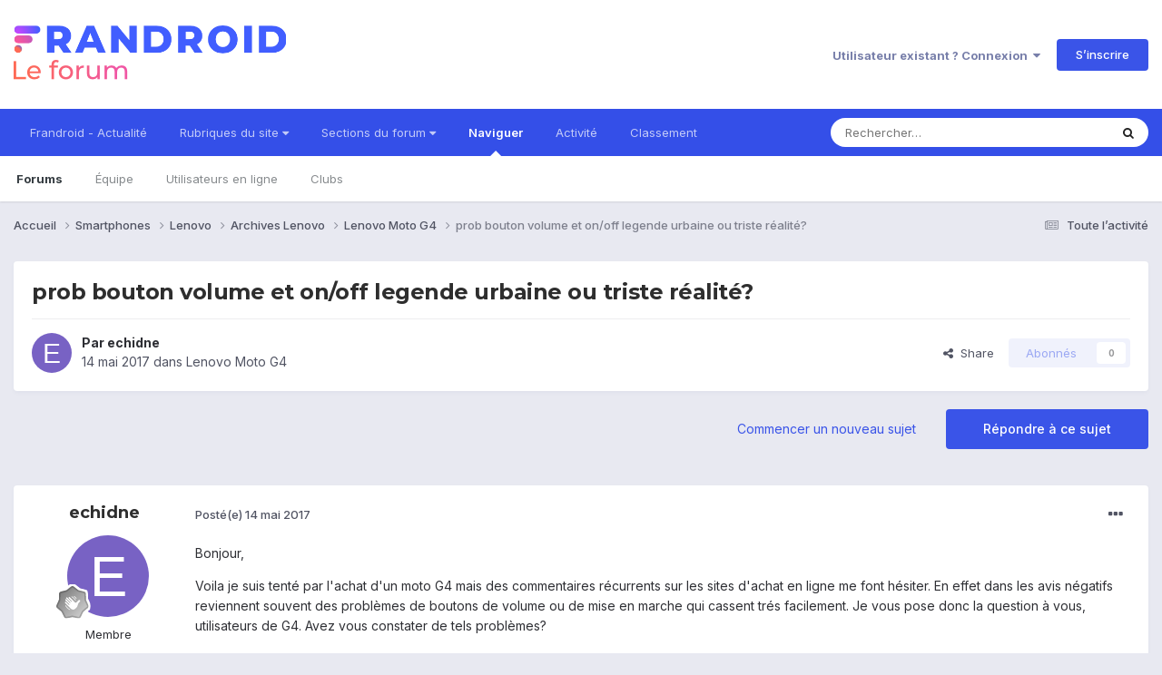

--- FILE ---
content_type: text/html; charset=utf-8
request_url: https://www.google.com/recaptcha/api2/anchor?ar=1&k=6LeBdRUTAAAAACVgb7UUqevlsTvHcFEsQaF_Elu7&co=aHR0cHM6Ly9mb3J1bS5mcmFuZHJvaWQuY29tOjQ0Mw..&hl=fr&v=N67nZn4AqZkNcbeMu4prBgzg&theme=light&size=normal&anchor-ms=20000&execute-ms=30000&cb=lwnvxujo00us
body_size: 49440
content:
<!DOCTYPE HTML><html dir="ltr" lang="fr"><head><meta http-equiv="Content-Type" content="text/html; charset=UTF-8">
<meta http-equiv="X-UA-Compatible" content="IE=edge">
<title>reCAPTCHA</title>
<style type="text/css">
/* cyrillic-ext */
@font-face {
  font-family: 'Roboto';
  font-style: normal;
  font-weight: 400;
  font-stretch: 100%;
  src: url(//fonts.gstatic.com/s/roboto/v48/KFO7CnqEu92Fr1ME7kSn66aGLdTylUAMa3GUBHMdazTgWw.woff2) format('woff2');
  unicode-range: U+0460-052F, U+1C80-1C8A, U+20B4, U+2DE0-2DFF, U+A640-A69F, U+FE2E-FE2F;
}
/* cyrillic */
@font-face {
  font-family: 'Roboto';
  font-style: normal;
  font-weight: 400;
  font-stretch: 100%;
  src: url(//fonts.gstatic.com/s/roboto/v48/KFO7CnqEu92Fr1ME7kSn66aGLdTylUAMa3iUBHMdazTgWw.woff2) format('woff2');
  unicode-range: U+0301, U+0400-045F, U+0490-0491, U+04B0-04B1, U+2116;
}
/* greek-ext */
@font-face {
  font-family: 'Roboto';
  font-style: normal;
  font-weight: 400;
  font-stretch: 100%;
  src: url(//fonts.gstatic.com/s/roboto/v48/KFO7CnqEu92Fr1ME7kSn66aGLdTylUAMa3CUBHMdazTgWw.woff2) format('woff2');
  unicode-range: U+1F00-1FFF;
}
/* greek */
@font-face {
  font-family: 'Roboto';
  font-style: normal;
  font-weight: 400;
  font-stretch: 100%;
  src: url(//fonts.gstatic.com/s/roboto/v48/KFO7CnqEu92Fr1ME7kSn66aGLdTylUAMa3-UBHMdazTgWw.woff2) format('woff2');
  unicode-range: U+0370-0377, U+037A-037F, U+0384-038A, U+038C, U+038E-03A1, U+03A3-03FF;
}
/* math */
@font-face {
  font-family: 'Roboto';
  font-style: normal;
  font-weight: 400;
  font-stretch: 100%;
  src: url(//fonts.gstatic.com/s/roboto/v48/KFO7CnqEu92Fr1ME7kSn66aGLdTylUAMawCUBHMdazTgWw.woff2) format('woff2');
  unicode-range: U+0302-0303, U+0305, U+0307-0308, U+0310, U+0312, U+0315, U+031A, U+0326-0327, U+032C, U+032F-0330, U+0332-0333, U+0338, U+033A, U+0346, U+034D, U+0391-03A1, U+03A3-03A9, U+03B1-03C9, U+03D1, U+03D5-03D6, U+03F0-03F1, U+03F4-03F5, U+2016-2017, U+2034-2038, U+203C, U+2040, U+2043, U+2047, U+2050, U+2057, U+205F, U+2070-2071, U+2074-208E, U+2090-209C, U+20D0-20DC, U+20E1, U+20E5-20EF, U+2100-2112, U+2114-2115, U+2117-2121, U+2123-214F, U+2190, U+2192, U+2194-21AE, U+21B0-21E5, U+21F1-21F2, U+21F4-2211, U+2213-2214, U+2216-22FF, U+2308-230B, U+2310, U+2319, U+231C-2321, U+2336-237A, U+237C, U+2395, U+239B-23B7, U+23D0, U+23DC-23E1, U+2474-2475, U+25AF, U+25B3, U+25B7, U+25BD, U+25C1, U+25CA, U+25CC, U+25FB, U+266D-266F, U+27C0-27FF, U+2900-2AFF, U+2B0E-2B11, U+2B30-2B4C, U+2BFE, U+3030, U+FF5B, U+FF5D, U+1D400-1D7FF, U+1EE00-1EEFF;
}
/* symbols */
@font-face {
  font-family: 'Roboto';
  font-style: normal;
  font-weight: 400;
  font-stretch: 100%;
  src: url(//fonts.gstatic.com/s/roboto/v48/KFO7CnqEu92Fr1ME7kSn66aGLdTylUAMaxKUBHMdazTgWw.woff2) format('woff2');
  unicode-range: U+0001-000C, U+000E-001F, U+007F-009F, U+20DD-20E0, U+20E2-20E4, U+2150-218F, U+2190, U+2192, U+2194-2199, U+21AF, U+21E6-21F0, U+21F3, U+2218-2219, U+2299, U+22C4-22C6, U+2300-243F, U+2440-244A, U+2460-24FF, U+25A0-27BF, U+2800-28FF, U+2921-2922, U+2981, U+29BF, U+29EB, U+2B00-2BFF, U+4DC0-4DFF, U+FFF9-FFFB, U+10140-1018E, U+10190-1019C, U+101A0, U+101D0-101FD, U+102E0-102FB, U+10E60-10E7E, U+1D2C0-1D2D3, U+1D2E0-1D37F, U+1F000-1F0FF, U+1F100-1F1AD, U+1F1E6-1F1FF, U+1F30D-1F30F, U+1F315, U+1F31C, U+1F31E, U+1F320-1F32C, U+1F336, U+1F378, U+1F37D, U+1F382, U+1F393-1F39F, U+1F3A7-1F3A8, U+1F3AC-1F3AF, U+1F3C2, U+1F3C4-1F3C6, U+1F3CA-1F3CE, U+1F3D4-1F3E0, U+1F3ED, U+1F3F1-1F3F3, U+1F3F5-1F3F7, U+1F408, U+1F415, U+1F41F, U+1F426, U+1F43F, U+1F441-1F442, U+1F444, U+1F446-1F449, U+1F44C-1F44E, U+1F453, U+1F46A, U+1F47D, U+1F4A3, U+1F4B0, U+1F4B3, U+1F4B9, U+1F4BB, U+1F4BF, U+1F4C8-1F4CB, U+1F4D6, U+1F4DA, U+1F4DF, U+1F4E3-1F4E6, U+1F4EA-1F4ED, U+1F4F7, U+1F4F9-1F4FB, U+1F4FD-1F4FE, U+1F503, U+1F507-1F50B, U+1F50D, U+1F512-1F513, U+1F53E-1F54A, U+1F54F-1F5FA, U+1F610, U+1F650-1F67F, U+1F687, U+1F68D, U+1F691, U+1F694, U+1F698, U+1F6AD, U+1F6B2, U+1F6B9-1F6BA, U+1F6BC, U+1F6C6-1F6CF, U+1F6D3-1F6D7, U+1F6E0-1F6EA, U+1F6F0-1F6F3, U+1F6F7-1F6FC, U+1F700-1F7FF, U+1F800-1F80B, U+1F810-1F847, U+1F850-1F859, U+1F860-1F887, U+1F890-1F8AD, U+1F8B0-1F8BB, U+1F8C0-1F8C1, U+1F900-1F90B, U+1F93B, U+1F946, U+1F984, U+1F996, U+1F9E9, U+1FA00-1FA6F, U+1FA70-1FA7C, U+1FA80-1FA89, U+1FA8F-1FAC6, U+1FACE-1FADC, U+1FADF-1FAE9, U+1FAF0-1FAF8, U+1FB00-1FBFF;
}
/* vietnamese */
@font-face {
  font-family: 'Roboto';
  font-style: normal;
  font-weight: 400;
  font-stretch: 100%;
  src: url(//fonts.gstatic.com/s/roboto/v48/KFO7CnqEu92Fr1ME7kSn66aGLdTylUAMa3OUBHMdazTgWw.woff2) format('woff2');
  unicode-range: U+0102-0103, U+0110-0111, U+0128-0129, U+0168-0169, U+01A0-01A1, U+01AF-01B0, U+0300-0301, U+0303-0304, U+0308-0309, U+0323, U+0329, U+1EA0-1EF9, U+20AB;
}
/* latin-ext */
@font-face {
  font-family: 'Roboto';
  font-style: normal;
  font-weight: 400;
  font-stretch: 100%;
  src: url(//fonts.gstatic.com/s/roboto/v48/KFO7CnqEu92Fr1ME7kSn66aGLdTylUAMa3KUBHMdazTgWw.woff2) format('woff2');
  unicode-range: U+0100-02BA, U+02BD-02C5, U+02C7-02CC, U+02CE-02D7, U+02DD-02FF, U+0304, U+0308, U+0329, U+1D00-1DBF, U+1E00-1E9F, U+1EF2-1EFF, U+2020, U+20A0-20AB, U+20AD-20C0, U+2113, U+2C60-2C7F, U+A720-A7FF;
}
/* latin */
@font-face {
  font-family: 'Roboto';
  font-style: normal;
  font-weight: 400;
  font-stretch: 100%;
  src: url(//fonts.gstatic.com/s/roboto/v48/KFO7CnqEu92Fr1ME7kSn66aGLdTylUAMa3yUBHMdazQ.woff2) format('woff2');
  unicode-range: U+0000-00FF, U+0131, U+0152-0153, U+02BB-02BC, U+02C6, U+02DA, U+02DC, U+0304, U+0308, U+0329, U+2000-206F, U+20AC, U+2122, U+2191, U+2193, U+2212, U+2215, U+FEFF, U+FFFD;
}
/* cyrillic-ext */
@font-face {
  font-family: 'Roboto';
  font-style: normal;
  font-weight: 500;
  font-stretch: 100%;
  src: url(//fonts.gstatic.com/s/roboto/v48/KFO7CnqEu92Fr1ME7kSn66aGLdTylUAMa3GUBHMdazTgWw.woff2) format('woff2');
  unicode-range: U+0460-052F, U+1C80-1C8A, U+20B4, U+2DE0-2DFF, U+A640-A69F, U+FE2E-FE2F;
}
/* cyrillic */
@font-face {
  font-family: 'Roboto';
  font-style: normal;
  font-weight: 500;
  font-stretch: 100%;
  src: url(//fonts.gstatic.com/s/roboto/v48/KFO7CnqEu92Fr1ME7kSn66aGLdTylUAMa3iUBHMdazTgWw.woff2) format('woff2');
  unicode-range: U+0301, U+0400-045F, U+0490-0491, U+04B0-04B1, U+2116;
}
/* greek-ext */
@font-face {
  font-family: 'Roboto';
  font-style: normal;
  font-weight: 500;
  font-stretch: 100%;
  src: url(//fonts.gstatic.com/s/roboto/v48/KFO7CnqEu92Fr1ME7kSn66aGLdTylUAMa3CUBHMdazTgWw.woff2) format('woff2');
  unicode-range: U+1F00-1FFF;
}
/* greek */
@font-face {
  font-family: 'Roboto';
  font-style: normal;
  font-weight: 500;
  font-stretch: 100%;
  src: url(//fonts.gstatic.com/s/roboto/v48/KFO7CnqEu92Fr1ME7kSn66aGLdTylUAMa3-UBHMdazTgWw.woff2) format('woff2');
  unicode-range: U+0370-0377, U+037A-037F, U+0384-038A, U+038C, U+038E-03A1, U+03A3-03FF;
}
/* math */
@font-face {
  font-family: 'Roboto';
  font-style: normal;
  font-weight: 500;
  font-stretch: 100%;
  src: url(//fonts.gstatic.com/s/roboto/v48/KFO7CnqEu92Fr1ME7kSn66aGLdTylUAMawCUBHMdazTgWw.woff2) format('woff2');
  unicode-range: U+0302-0303, U+0305, U+0307-0308, U+0310, U+0312, U+0315, U+031A, U+0326-0327, U+032C, U+032F-0330, U+0332-0333, U+0338, U+033A, U+0346, U+034D, U+0391-03A1, U+03A3-03A9, U+03B1-03C9, U+03D1, U+03D5-03D6, U+03F0-03F1, U+03F4-03F5, U+2016-2017, U+2034-2038, U+203C, U+2040, U+2043, U+2047, U+2050, U+2057, U+205F, U+2070-2071, U+2074-208E, U+2090-209C, U+20D0-20DC, U+20E1, U+20E5-20EF, U+2100-2112, U+2114-2115, U+2117-2121, U+2123-214F, U+2190, U+2192, U+2194-21AE, U+21B0-21E5, U+21F1-21F2, U+21F4-2211, U+2213-2214, U+2216-22FF, U+2308-230B, U+2310, U+2319, U+231C-2321, U+2336-237A, U+237C, U+2395, U+239B-23B7, U+23D0, U+23DC-23E1, U+2474-2475, U+25AF, U+25B3, U+25B7, U+25BD, U+25C1, U+25CA, U+25CC, U+25FB, U+266D-266F, U+27C0-27FF, U+2900-2AFF, U+2B0E-2B11, U+2B30-2B4C, U+2BFE, U+3030, U+FF5B, U+FF5D, U+1D400-1D7FF, U+1EE00-1EEFF;
}
/* symbols */
@font-face {
  font-family: 'Roboto';
  font-style: normal;
  font-weight: 500;
  font-stretch: 100%;
  src: url(//fonts.gstatic.com/s/roboto/v48/KFO7CnqEu92Fr1ME7kSn66aGLdTylUAMaxKUBHMdazTgWw.woff2) format('woff2');
  unicode-range: U+0001-000C, U+000E-001F, U+007F-009F, U+20DD-20E0, U+20E2-20E4, U+2150-218F, U+2190, U+2192, U+2194-2199, U+21AF, U+21E6-21F0, U+21F3, U+2218-2219, U+2299, U+22C4-22C6, U+2300-243F, U+2440-244A, U+2460-24FF, U+25A0-27BF, U+2800-28FF, U+2921-2922, U+2981, U+29BF, U+29EB, U+2B00-2BFF, U+4DC0-4DFF, U+FFF9-FFFB, U+10140-1018E, U+10190-1019C, U+101A0, U+101D0-101FD, U+102E0-102FB, U+10E60-10E7E, U+1D2C0-1D2D3, U+1D2E0-1D37F, U+1F000-1F0FF, U+1F100-1F1AD, U+1F1E6-1F1FF, U+1F30D-1F30F, U+1F315, U+1F31C, U+1F31E, U+1F320-1F32C, U+1F336, U+1F378, U+1F37D, U+1F382, U+1F393-1F39F, U+1F3A7-1F3A8, U+1F3AC-1F3AF, U+1F3C2, U+1F3C4-1F3C6, U+1F3CA-1F3CE, U+1F3D4-1F3E0, U+1F3ED, U+1F3F1-1F3F3, U+1F3F5-1F3F7, U+1F408, U+1F415, U+1F41F, U+1F426, U+1F43F, U+1F441-1F442, U+1F444, U+1F446-1F449, U+1F44C-1F44E, U+1F453, U+1F46A, U+1F47D, U+1F4A3, U+1F4B0, U+1F4B3, U+1F4B9, U+1F4BB, U+1F4BF, U+1F4C8-1F4CB, U+1F4D6, U+1F4DA, U+1F4DF, U+1F4E3-1F4E6, U+1F4EA-1F4ED, U+1F4F7, U+1F4F9-1F4FB, U+1F4FD-1F4FE, U+1F503, U+1F507-1F50B, U+1F50D, U+1F512-1F513, U+1F53E-1F54A, U+1F54F-1F5FA, U+1F610, U+1F650-1F67F, U+1F687, U+1F68D, U+1F691, U+1F694, U+1F698, U+1F6AD, U+1F6B2, U+1F6B9-1F6BA, U+1F6BC, U+1F6C6-1F6CF, U+1F6D3-1F6D7, U+1F6E0-1F6EA, U+1F6F0-1F6F3, U+1F6F7-1F6FC, U+1F700-1F7FF, U+1F800-1F80B, U+1F810-1F847, U+1F850-1F859, U+1F860-1F887, U+1F890-1F8AD, U+1F8B0-1F8BB, U+1F8C0-1F8C1, U+1F900-1F90B, U+1F93B, U+1F946, U+1F984, U+1F996, U+1F9E9, U+1FA00-1FA6F, U+1FA70-1FA7C, U+1FA80-1FA89, U+1FA8F-1FAC6, U+1FACE-1FADC, U+1FADF-1FAE9, U+1FAF0-1FAF8, U+1FB00-1FBFF;
}
/* vietnamese */
@font-face {
  font-family: 'Roboto';
  font-style: normal;
  font-weight: 500;
  font-stretch: 100%;
  src: url(//fonts.gstatic.com/s/roboto/v48/KFO7CnqEu92Fr1ME7kSn66aGLdTylUAMa3OUBHMdazTgWw.woff2) format('woff2');
  unicode-range: U+0102-0103, U+0110-0111, U+0128-0129, U+0168-0169, U+01A0-01A1, U+01AF-01B0, U+0300-0301, U+0303-0304, U+0308-0309, U+0323, U+0329, U+1EA0-1EF9, U+20AB;
}
/* latin-ext */
@font-face {
  font-family: 'Roboto';
  font-style: normal;
  font-weight: 500;
  font-stretch: 100%;
  src: url(//fonts.gstatic.com/s/roboto/v48/KFO7CnqEu92Fr1ME7kSn66aGLdTylUAMa3KUBHMdazTgWw.woff2) format('woff2');
  unicode-range: U+0100-02BA, U+02BD-02C5, U+02C7-02CC, U+02CE-02D7, U+02DD-02FF, U+0304, U+0308, U+0329, U+1D00-1DBF, U+1E00-1E9F, U+1EF2-1EFF, U+2020, U+20A0-20AB, U+20AD-20C0, U+2113, U+2C60-2C7F, U+A720-A7FF;
}
/* latin */
@font-face {
  font-family: 'Roboto';
  font-style: normal;
  font-weight: 500;
  font-stretch: 100%;
  src: url(//fonts.gstatic.com/s/roboto/v48/KFO7CnqEu92Fr1ME7kSn66aGLdTylUAMa3yUBHMdazQ.woff2) format('woff2');
  unicode-range: U+0000-00FF, U+0131, U+0152-0153, U+02BB-02BC, U+02C6, U+02DA, U+02DC, U+0304, U+0308, U+0329, U+2000-206F, U+20AC, U+2122, U+2191, U+2193, U+2212, U+2215, U+FEFF, U+FFFD;
}
/* cyrillic-ext */
@font-face {
  font-family: 'Roboto';
  font-style: normal;
  font-weight: 900;
  font-stretch: 100%;
  src: url(//fonts.gstatic.com/s/roboto/v48/KFO7CnqEu92Fr1ME7kSn66aGLdTylUAMa3GUBHMdazTgWw.woff2) format('woff2');
  unicode-range: U+0460-052F, U+1C80-1C8A, U+20B4, U+2DE0-2DFF, U+A640-A69F, U+FE2E-FE2F;
}
/* cyrillic */
@font-face {
  font-family: 'Roboto';
  font-style: normal;
  font-weight: 900;
  font-stretch: 100%;
  src: url(//fonts.gstatic.com/s/roboto/v48/KFO7CnqEu92Fr1ME7kSn66aGLdTylUAMa3iUBHMdazTgWw.woff2) format('woff2');
  unicode-range: U+0301, U+0400-045F, U+0490-0491, U+04B0-04B1, U+2116;
}
/* greek-ext */
@font-face {
  font-family: 'Roboto';
  font-style: normal;
  font-weight: 900;
  font-stretch: 100%;
  src: url(//fonts.gstatic.com/s/roboto/v48/KFO7CnqEu92Fr1ME7kSn66aGLdTylUAMa3CUBHMdazTgWw.woff2) format('woff2');
  unicode-range: U+1F00-1FFF;
}
/* greek */
@font-face {
  font-family: 'Roboto';
  font-style: normal;
  font-weight: 900;
  font-stretch: 100%;
  src: url(//fonts.gstatic.com/s/roboto/v48/KFO7CnqEu92Fr1ME7kSn66aGLdTylUAMa3-UBHMdazTgWw.woff2) format('woff2');
  unicode-range: U+0370-0377, U+037A-037F, U+0384-038A, U+038C, U+038E-03A1, U+03A3-03FF;
}
/* math */
@font-face {
  font-family: 'Roboto';
  font-style: normal;
  font-weight: 900;
  font-stretch: 100%;
  src: url(//fonts.gstatic.com/s/roboto/v48/KFO7CnqEu92Fr1ME7kSn66aGLdTylUAMawCUBHMdazTgWw.woff2) format('woff2');
  unicode-range: U+0302-0303, U+0305, U+0307-0308, U+0310, U+0312, U+0315, U+031A, U+0326-0327, U+032C, U+032F-0330, U+0332-0333, U+0338, U+033A, U+0346, U+034D, U+0391-03A1, U+03A3-03A9, U+03B1-03C9, U+03D1, U+03D5-03D6, U+03F0-03F1, U+03F4-03F5, U+2016-2017, U+2034-2038, U+203C, U+2040, U+2043, U+2047, U+2050, U+2057, U+205F, U+2070-2071, U+2074-208E, U+2090-209C, U+20D0-20DC, U+20E1, U+20E5-20EF, U+2100-2112, U+2114-2115, U+2117-2121, U+2123-214F, U+2190, U+2192, U+2194-21AE, U+21B0-21E5, U+21F1-21F2, U+21F4-2211, U+2213-2214, U+2216-22FF, U+2308-230B, U+2310, U+2319, U+231C-2321, U+2336-237A, U+237C, U+2395, U+239B-23B7, U+23D0, U+23DC-23E1, U+2474-2475, U+25AF, U+25B3, U+25B7, U+25BD, U+25C1, U+25CA, U+25CC, U+25FB, U+266D-266F, U+27C0-27FF, U+2900-2AFF, U+2B0E-2B11, U+2B30-2B4C, U+2BFE, U+3030, U+FF5B, U+FF5D, U+1D400-1D7FF, U+1EE00-1EEFF;
}
/* symbols */
@font-face {
  font-family: 'Roboto';
  font-style: normal;
  font-weight: 900;
  font-stretch: 100%;
  src: url(//fonts.gstatic.com/s/roboto/v48/KFO7CnqEu92Fr1ME7kSn66aGLdTylUAMaxKUBHMdazTgWw.woff2) format('woff2');
  unicode-range: U+0001-000C, U+000E-001F, U+007F-009F, U+20DD-20E0, U+20E2-20E4, U+2150-218F, U+2190, U+2192, U+2194-2199, U+21AF, U+21E6-21F0, U+21F3, U+2218-2219, U+2299, U+22C4-22C6, U+2300-243F, U+2440-244A, U+2460-24FF, U+25A0-27BF, U+2800-28FF, U+2921-2922, U+2981, U+29BF, U+29EB, U+2B00-2BFF, U+4DC0-4DFF, U+FFF9-FFFB, U+10140-1018E, U+10190-1019C, U+101A0, U+101D0-101FD, U+102E0-102FB, U+10E60-10E7E, U+1D2C0-1D2D3, U+1D2E0-1D37F, U+1F000-1F0FF, U+1F100-1F1AD, U+1F1E6-1F1FF, U+1F30D-1F30F, U+1F315, U+1F31C, U+1F31E, U+1F320-1F32C, U+1F336, U+1F378, U+1F37D, U+1F382, U+1F393-1F39F, U+1F3A7-1F3A8, U+1F3AC-1F3AF, U+1F3C2, U+1F3C4-1F3C6, U+1F3CA-1F3CE, U+1F3D4-1F3E0, U+1F3ED, U+1F3F1-1F3F3, U+1F3F5-1F3F7, U+1F408, U+1F415, U+1F41F, U+1F426, U+1F43F, U+1F441-1F442, U+1F444, U+1F446-1F449, U+1F44C-1F44E, U+1F453, U+1F46A, U+1F47D, U+1F4A3, U+1F4B0, U+1F4B3, U+1F4B9, U+1F4BB, U+1F4BF, U+1F4C8-1F4CB, U+1F4D6, U+1F4DA, U+1F4DF, U+1F4E3-1F4E6, U+1F4EA-1F4ED, U+1F4F7, U+1F4F9-1F4FB, U+1F4FD-1F4FE, U+1F503, U+1F507-1F50B, U+1F50D, U+1F512-1F513, U+1F53E-1F54A, U+1F54F-1F5FA, U+1F610, U+1F650-1F67F, U+1F687, U+1F68D, U+1F691, U+1F694, U+1F698, U+1F6AD, U+1F6B2, U+1F6B9-1F6BA, U+1F6BC, U+1F6C6-1F6CF, U+1F6D3-1F6D7, U+1F6E0-1F6EA, U+1F6F0-1F6F3, U+1F6F7-1F6FC, U+1F700-1F7FF, U+1F800-1F80B, U+1F810-1F847, U+1F850-1F859, U+1F860-1F887, U+1F890-1F8AD, U+1F8B0-1F8BB, U+1F8C0-1F8C1, U+1F900-1F90B, U+1F93B, U+1F946, U+1F984, U+1F996, U+1F9E9, U+1FA00-1FA6F, U+1FA70-1FA7C, U+1FA80-1FA89, U+1FA8F-1FAC6, U+1FACE-1FADC, U+1FADF-1FAE9, U+1FAF0-1FAF8, U+1FB00-1FBFF;
}
/* vietnamese */
@font-face {
  font-family: 'Roboto';
  font-style: normal;
  font-weight: 900;
  font-stretch: 100%;
  src: url(//fonts.gstatic.com/s/roboto/v48/KFO7CnqEu92Fr1ME7kSn66aGLdTylUAMa3OUBHMdazTgWw.woff2) format('woff2');
  unicode-range: U+0102-0103, U+0110-0111, U+0128-0129, U+0168-0169, U+01A0-01A1, U+01AF-01B0, U+0300-0301, U+0303-0304, U+0308-0309, U+0323, U+0329, U+1EA0-1EF9, U+20AB;
}
/* latin-ext */
@font-face {
  font-family: 'Roboto';
  font-style: normal;
  font-weight: 900;
  font-stretch: 100%;
  src: url(//fonts.gstatic.com/s/roboto/v48/KFO7CnqEu92Fr1ME7kSn66aGLdTylUAMa3KUBHMdazTgWw.woff2) format('woff2');
  unicode-range: U+0100-02BA, U+02BD-02C5, U+02C7-02CC, U+02CE-02D7, U+02DD-02FF, U+0304, U+0308, U+0329, U+1D00-1DBF, U+1E00-1E9F, U+1EF2-1EFF, U+2020, U+20A0-20AB, U+20AD-20C0, U+2113, U+2C60-2C7F, U+A720-A7FF;
}
/* latin */
@font-face {
  font-family: 'Roboto';
  font-style: normal;
  font-weight: 900;
  font-stretch: 100%;
  src: url(//fonts.gstatic.com/s/roboto/v48/KFO7CnqEu92Fr1ME7kSn66aGLdTylUAMa3yUBHMdazQ.woff2) format('woff2');
  unicode-range: U+0000-00FF, U+0131, U+0152-0153, U+02BB-02BC, U+02C6, U+02DA, U+02DC, U+0304, U+0308, U+0329, U+2000-206F, U+20AC, U+2122, U+2191, U+2193, U+2212, U+2215, U+FEFF, U+FFFD;
}

</style>
<link rel="stylesheet" type="text/css" href="https://www.gstatic.com/recaptcha/releases/N67nZn4AqZkNcbeMu4prBgzg/styles__ltr.css">
<script nonce="EFZdhTxof2bOwt77Mpxlmw" type="text/javascript">window['__recaptcha_api'] = 'https://www.google.com/recaptcha/api2/';</script>
<script type="text/javascript" src="https://www.gstatic.com/recaptcha/releases/N67nZn4AqZkNcbeMu4prBgzg/recaptcha__fr.js" nonce="EFZdhTxof2bOwt77Mpxlmw">
      
    </script></head>
<body><div id="rc-anchor-alert" class="rc-anchor-alert"></div>
<input type="hidden" id="recaptcha-token" value="[base64]">
<script type="text/javascript" nonce="EFZdhTxof2bOwt77Mpxlmw">
      recaptcha.anchor.Main.init("[\x22ainput\x22,[\x22bgdata\x22,\x22\x22,\[base64]/[base64]/[base64]/[base64]/[base64]/UltsKytdPUU6KEU8MjA0OD9SW2wrK109RT4+NnwxOTI6KChFJjY0NTEyKT09NTUyOTYmJk0rMTxjLmxlbmd0aCYmKGMuY2hhckNvZGVBdChNKzEpJjY0NTEyKT09NTYzMjA/[base64]/[base64]/[base64]/[base64]/[base64]/[base64]/[base64]\x22,\[base64]\\u003d\\u003d\x22,\x22b04sasKhwqrDiXHDiDIxw4nCum/Dg8Onf8KzwrN5wozDp8KBwrofwo7CisKyw59ew4hmwrvDrMOAw4/CohbDhxrCtMOobTTCq8KDFMOgwozCrEjDgcKMw7ZNf8Kuw5UJA8O+ZcK7woYbB8KQw6PDpMOKRDjChmHDoVYMwpEQW3BgNRTDvH3Co8O4ODFRw4Evwqlrw7vDg8KAw4kKIMKGw6p5woAJwqnCsSnDj23CvMKWw6vDr1/[base64]/CpWfCqcOpasOcwr4oCcODHMKkw5rDu3EzMMOdU0zCmSXDtT8LQsOyw6bDlFsyeMKTwotQJsOQQgjCsMKmLMK3QMODBTjCrsOHL8O8FVgOeGTDrcKSP8KWwpxNE2ZXw7EdVsKZw7HDtcOmFcKTwrZTVVHDskbDhFNxMsKBBcO7w47Diw/Dg8KCNMO0Ln7CmMO3LHIxTBXClArCvsOFw4DDjALDsllEw7hfIT0JJEFNXcKdwqzDnzvCpCbDkcOyw4I0wqVbwrgRQMKPRMOPw4BLKzk2SHjDv3ExS8OHwql3wprCncOCfsK7wp/CvMOlwqXDi8OQCsKswpd1eMOvwpDCgcOEwpXCrsOCw58QVMKlWsOhw7bDrsK7w78fwrfDtMOeWjEINUZ9w4JaV1k5w54Kw5IgbXvCucKHw5dswqp1bw/CucO0ZgbCpjYswrzCocKPWAjDhg4lwpHDnsKNw6rDisKpwrsnwrV2MmIUDMOSw57DjDHCu0YfeAfDjMOzW8O2wpjCjsKLw4DCjcKcw63CvSVowqRyKsKxb8Oww7HDnUUxwop7acKAAcKAw7TDrMO/wod4E8Khw5MwCcKIdCxww6XCq8OGwqXDv0ocY35KaMKCwqrDth12w5UadsOCwo5PZ8KFw5zDpUNiwqwFwolXwqg9wrTCgGrCrcKfKi3DtWTDn8O3FGHCiMKbdzjCjsOEd2Uiw7rCiF/DlcO4B8K5azrDpcKsw4vDm8KrwqfDkHFKVlJ0E8KJPHx7wp5JV8O+wrhLAiZAw6/CjBoqDRYmw5fDqsOZQ8OZw4Fgw6tTw7UUwr3DuVpPIxF/DG5RKkLDvsOIbwYRBnjDiUrDszHDq8KIGHdlCmsDTcKAwqTDqHMIHTQZw5HCm8OKF8Ouw5sgRMO6GHI4ZXTCiMKIFBPCoRJPbMKMw5LCgcKJOsKoXcOoBSjDrcO9wrPDsTjDlU5IG8KGwo/DmMOcw5ttw60mw77CqmTDshNZLMOOwqLCucKjMjFVXcK1w4N5woHDkHDCi8KMY2I4w78lwpJIZcORaSg5bMOBecOJw7zCvjdBwp1/[base64]/DosKxw5XDusKfw4VCwqDChsOrMcOSCMOgQiXCscORw75xwqhQwqYrdTXCiynChg9eBMOoSFvDh8KMB8K3ZnbChMO1F8ODdHLDmMOOQwvDiRfDlcOMMsK5KgfDuMKfNVsmRkVJQsOkFA0vw4l/ccKcw6Zrw7zCv3Ubw67ClcKyw7DDgsKiOcK4bioQND46dCLDu8OnYR5gE8KNQGzCmMODw5fDgFI/w5nDjMOMSCcrwrMebsKBJ8KhSBjCh8K2wosfLW/DqcOnKMK4w7gdworDkDzDpjjDqAQMwqI7wpLCicOqwpYuc2zDuMO+w5TDiElfwrnDvMKzJ8Obw4PDuEzClcOFwqHCo8KjwoDDlsOQwq3DqnLDk8Oxwr5fZzlEwoXCucOJw4/[base64]/wrUWw6DCqVnDlsKpwp1Lwq1TwohnwqUyWAbCksK8wqQJVMKgEcOYwpcEbRtvbQEIAcKdw6Qrw6/DgBAywqLDm1g1V8KQA8O0XMKvcMKPw6x6U8OSw78Dwo/DjQ9pwo59N8KYwooSIRlWwoQbIHLDpE1dw5pdKMOXw6jCgMOcAk12wr9BMxfDuRHDvcKow4cNwoB4w5nDpkbCtMOswp3CocOVUxhFw5zCoUTCocOGdAbDqMOxNMKUwq/CoDbDjMOdN8OaZnrDvigTwrXCq8KHEMOawoLChMKqw7zCqkJWw4jCrxFIwohuw60Vw5bChcOocTjDkX47WAEaTgFjC8OYwpchDsOAw55Ew4/DrMKZF8OVwq57DiYcw65aOxFFw6czNsO3UCwbwoDDucKJwpgZUMK2RcO9w5bCjsKcwop8wq/DisKBHsK8wrnDq2nCnjNNDcOANkbChHPClUwCX3fCnMK/w7IUwoB6XMOYQhfCnsKww5rCh8OxHhvDqcORw55EwrpNSUZAFMK8SRxsw7PDv8O/aW8TeHMGG8KvcsKrQiHCtjQJd8KEF8OkalQaw6PCpcKRacKGw61Ba1nDlGlgPBrDpcOUwrzDpyDCnR/[base64]/[base64]/DrWrCgsKceHvDkMKewoldAQBXQcO4A8KTw5/[base64]/wovDoy8Yw6Raw4TDi8OSO8KJTsKFCsOgJMOkf8K9w5/DlkvCt0XDrF5hC8KMw6/DmcOWw7XDosKYUsO6woHCvWsFKRLCuj/DnVlnAsKPw5bDmwHDhVo0MsOFwqRNwr1FGAnCiFBzZ8KDwpjCo8OGw4lcU8K1VsKjwrZYwo8nwofDoMKrwr8hWGDCkcKiwpMOwpU6G8O6eMKbw7PDvlJ5Q8OcWsKcw4jDmMKCaDFjwpDDixLDj3bCtjNjR2gqPkXCnMO4I1cVwqXClh7DmkjDqcOlwp/CjMK5LgHClgHDhw5VdyjCoUDCtkXDvsKzIUzDvcOuw6nCpiN1w40Cw5/CiDDDhsORQ8O4wo3Dt8K6wqPCrFRXw6rDuQVjw7rCqcOSwqjCtVpwwp/CpXDChcKfPMKjwrnCmE4awrwgVDnCvMKIw7tfwr9kczZlw6bDoxgjwrpiw5bDoTA4YTQ4w6FBwpHCgEU+w497w5HDq27Do8OWPsOmw6XDscOXeMKow64PH8Kqwq9PwrI8w5jDvMO5KEowwo/ChMOTwqwvw4zChFLDm8KuFiXDnR5swrLCqsKJw7xZw79oT8K3WjpkEmhjJ8KkXsKjwrBhED/CiMOUPl/Dp8Oywq/CrsOiw6MJRcKrN8OhLMOxaRp+wod2FnrCi8OJw7YSw5sEPDNIwqfCpEnDq8Otw7hew7RZTcOYE8KPwpgdw64ZwrvDsgvDpsKIGXBZw5fDjgjCgErCqmXDkk/DqBTDoMK+w68CL8OuVH5PPsK2esK0Jx4BDy/CixPDiMOTw6fCszN2wqk3USITw4gYwrttwqDCnT7CrlZBw4YHTnTCh8Kxw4/Cm8OyGn93TsKXFFYkwqdUNMKze8OMI8O6wrZQwpvDtMOYwpEAwrxpX8OVw63DpUXCtw84w7rChMOgZsKcwo9VJ2XCoB/Cj8KRPMK0CMKaNifCn3s+N8KNw5jCocKuwrJzw7HCpcOjOMKLNyw4WcKQGSs2ZljCp8OCw6ouwpvCq1/Dv8KYJMKIw71CGcKGw6rCosK0fgXDrl3Co8KEZcOjw4/CjCPDvzcmGsKTMcKzwr/CtifDnsKSw5rCq8Klwq8gPhTCoMOXAlcsQ8KhwpMzw6k6wrTCulQZw6AlworCuFcceEQ1IlDCgMOUf8KbZiQgw7xlY8KTwpgGc8Kuwro/w6XDjGQxTsKEGi59NsOfTW3ChWrDhsOyZgrDkRkkwrVLXzICw7nDlQzCtXcJOmY9w5rDsxtHwpN8wqNfw4xpfsKgwrzDjSfDucKLw4PCtcOLw4VLIMO5w60pw6Udw5AoVcOhDsOVw4/DtsK1w5DDpWzCp8O7w5nDrMKKw6JfXXMUwrLCmFDDoMKpR1FeScOyZQlnw7zDoMOcw4PDjhVlwp18w75EwoTCosKOQkt/w77DkcOaYcOxw7VTKBbCq8KwLAMdwrByYcK/[base64]/[base64]/DliTCj8Ohw4HCuUUIw67ClFJZw4zDkR/Cly8hLWXDscKAw7bDrcKfwqBiw6jDmCDCh8Oow5rCs2fCjjXCoMOlFDVAFsOSwrhvwrrDo2F1w4tYwpdLNsKAw4BpUwbCp8KiwrJPwo87ScOuOcKlwqtxwpkbwpYEw4bCtlXDqsOLH2HCohxYw6DDhMOkw7NpAy/[base64]/CrcKecwJdw6bDp8KbPGd3NcKpwrZKK01eIMK7QnLCt1bDjh4hWkrDhighw55Rwrw9NjolX1nDqsORwrNDdMOnezQWIcO+Sn5yw78QwpnDijB6VWnDjQvCn8KCOsKLwoTCr3gyXsOMwpphe8KCHz/CgXcTYkUGOH3Ck8OLw4DDnMK1wpTDqsOsasKbRkwQw7rChVt2wqwrS8OkOC7Cs8KywrTClMOUw5HDscOMDMK0AMOqwpvCqijCvsKow4hcf299wo7DmcKXacOXOcOJM8KxwrQkFXEUXyZtVWLDlgrDnFnCjcKcwrTCk23DmcKLW8KLacKuBRQ/wooeMEEEwpI8woPCi8OewrpvTBjDl8OhworCtR7DtcK2woFxQsKmw5tpOMODexnCjw8AwodrSmbDsHvDigzDr8OyIMOaEHHDrMK+wp/Dk0wHw4HCk8OCwpDCq8O6X8K0EVZdJcKTw6Z6HD3CnF7CnXLDjMOhTX8hwpAMXBR/UcKEwrXCt8O8R2XCvQsrYgwBAmHDt04qAyLDunDDtghfNkbCrcOQwozDmcKEwoXCpVUJw4jCi8KQwpsYMcOfdcKpwpMTw6VAw6vDlcKWwpVQLgBfTcKbCTgaw5oqwpQyWnpZNA/CpHnDv8Kkwr1tFBo9wrXCisOOw6M4w5rDgcKfwr4SQsKVG3rDllddbjzCm0PDtMOgw74twqh4ehpzwrvDjRJ1cQp5csOIwp/DiQvDj8ORH8OOBQN4Yn7CnhjCl8Oiw6fCtw7Ci8K2JMKtw7osw63DjcOWw6h8FsO3AMOCw4/CsylMLTLDqhvCjXPDtcK6fsO/[base64]/[base64]/[base64]/B8K9KcOBcsKBw4RTw7onw7xSw7ttEH0BaDbCtWZKwp3Do8O4ey7DiAnDk8OUwpQ6wr7DmFDDlMOGEsKAYRoCGsOpZcKvKjPDlXvDr35mTsKsw4XCh8KiwrrDjBXDtsOFw5zDgkrCrEZnwq8tw5o9w7tpw5TCvMKQwpXCiMOnw4p/[base64]/[base64]/DrCfCgMOww6fDqB7Duy/[base64]/w4QOw6tkw5YFZ1TChELCnyPCj8OxDGJ0CybCr1YpwrMQfwTCocOmYwIaacOvw4VFw47Cv0nDnsK8w61Sw73DgMOswpp+LMOSwoxgw7HCo8O+aWnCgBfDj8OWwp9NeCrCn8OIFQ/DncOHYMKlRBxKUMKCwoDDrcK9FU7DlMO+wrkRQmPDjsOLK2/ClMK/UArDkcOJwpdNwrHDi1DDiQV0w5kdTsOZwoxPw7xkB8OjW0sOYFEQTMOgZEszVMOCw6gjUznDmG/CnyVeUhQ2w53CrsKAa8Kxw7l8MMK6wrAOX0zClW7CnC5VwrpPw5nCqlvCq8KIw77DsC3CjWbCkwk8DMOseMK4wqYobSjDsMOqHMKJwpvCtDckw5DDlsKVUSk+wrAjUcK0w7VJw4jDnA7DqG/[base64]/YC3CmHvDp1nDm8K2RsOyw4jClg4jwofCqcKGT8KPNcKuwotdJsKvHGMOKcOwwoEHAzB8I8ORw59XMUN5w7/DtGs1w53CsMKgF8OSbVzDvX8xYUvDjBF3UMOqdMKcE8Ouw6zDusKgcActfsOyIzXDtsOCwr5NUAk/FcOpTBJZwrbCksKOV8KkB8KHw5jCs8O5KcKtQsKBw4vDnsO/wql7w6LCpXA2cAFbXMKbXsK+YwfDjMO4w5dcAjlNw5/Ci8K6RcKhLmzCl8OmbngswoYDT8OfDMKTwpk0w7krL8Ozw5d0wpwmwprDncOrfzwHG8OAfDfCoV/CvsOswpVwwroWwpYow6bDl8OPw7nCslbDrgfDl8OAb8KPNk5iVUPDphfCncK7HGNcSDBQB07CqzB7XHMPw7/Cp8OfJ8KMJgoKw67DriXDmU7CicOsw67DlTwpcsKuwp8MTcK3XS7Dm2PCgMK9w7tYwpfDsirCv8KnbhBew5PDgcK7ecOhS8K9woXDlUrDqjN0bx/CqMO5wr/CpsKuKnXDkcOHwqPCqUcAdmvCtcO4RcK9IDTDnMOUBcO/N3/[base64]/Dk8Opw6V7VMKCZ1DDncO/w7RHwqAZYgHDhsOADTR1ACfDjHLCnT5pw4gGwo8nIMKWwqBCf8KPw7VRfsOHw6g7PU8iFyREwqDCohYpS3jCqlQqDMOWTgkffU1AfxAmM8Oiw5bDo8Kqw4VzwrsuaMK4f8O4w7xHwpjDgcOrbV5qM3rDpsKBw6oJYMOzwp/CrnB9w7zDoxHCtMKhJMKhw4JCXW8tD3gfwqkSIi7DjMKMPsOwR8KCaMO3worDrsOuTXwLPCTCpsOrb3/Cm3/DhlIbw7lcHsOiwpRZw6LClwR0w5fDi8KrwoR/NcKzwqnCnFvDvMKMw7RgWSktwpzCiMOnwqHClmkrcUU0MEvCj8K4wqvCusOSwqtaw7ANw4TCm8Ovw5d9RWTCvErDlm5tUXXCv8KEPsKeM2paw6fDjGYhVjbClsK+woMUQ8OLaBZRZkJCwpA6wozCucOiw6nDsRIvw6PCtsOBwp/DrG8iZjwawobDqWVxwpQpKcKlZcOQVztnw5jDu8KZYC9tZibCnsOeXhbCu8OEeRBFegc1w5RYNQXDk8KAScK3wospwovDpsKZa2zCp3JFdml6csK4wqbDs1jCsMOTw6wBUVdAwptnJsKzPsO/w5t9Xg0PdcKtw7cAGFghZxPDkDXDgcO7A8ORw4Yqw7ZLS8ORw6NoDMOXwppcAQnDhMOiR8OOw5vCk8Oyw7PClh3DjMOlw6lnKcOdXsO+SCDCvyTChcK/ElbDq8KqA8KVOWjDosOVOjcpw4rDjMK7PMOSeGTChDzDmsKWw5DDnX8/Vl4FwpMpwokpw7bCvXTDqcOUwrHCgj8EAUAIw5U/VQJnJW/Cu8OZFsOpIW0pNgDDoMK5KGHDkcKZWkDDhMO6esOvwpEPw6MdXB/Dv8KXw7nCmsKTw4LCvcOnw4TCosOywrnCisOWZMOAVyTDrULDicKTV8Opw68LbQVfJBbDuhQcV2PCkCsdw6ogaE1UK8OfwqbDoMOhwrjCtmnDt3rDmHpwYsOIecKxwo93P2XCjGpew55UwoXCoj8wwoDCizTCjlECQhHDgi3Dij5Fw5gzQcKoMMKIAx/DocOMwrrCrMKDwrzDr8OrJMKqaMO3wqtiwo/Dp8KQwpE1wpLDh8K7LCbCgDkwwoXDkSHCvU/[base64]/[base64]/CnsKhw68KwpLCicKmYULDp8Kpw4LDtGwHEnTCgcK7wr97Dj1CcMOaw5/CkMOJNGAJwqvCl8ONw7/CqcK1wqgaKsOSO8Obw7MRw5rDpkdtaT5zX8OLd2bCl8O/Z2Juw4/Cs8KGw4x2CAXCiz7Ch8KmBsO+aVrCiTV8wpseFUXCk8OndMKRQFsiYcOHTmhTwqo5w4rCksOEEQ3CqWliw5jDrMOSw6AbwpzDmMOjworDvm3DhCVxworCr8KmwoEXW3htw7liw6Qsw6bCnlREdEPCuRDDkA5cDS4XCsOba2YzwoVGNS1sQD3DvmIhwp3DpsKAwp0zIy/Ci1F+wq0Gw67CnCBmAMOPQB9Ewph4G8OOw5RMw63CjWomwqvCnsObPxrDqB7DvXt3wqM+AMOYw5sZwqbCn8O8w4/CvWRMb8KGc8OROzHDgjTDvcKLwoJuQ8O/wrYHS8Obw7lLwqZeE8KTBnzDsUTCvsK9YjEZw4wTJC7CnRpXwoHCk8OUesKwQMOaDMKvw6DCscKcwrR1w5pdQS/CmmpWTmluw4ZlWcKCwqsTwrHDrCUaAcO9YT9fcsO0wqDDkQhhwr1KLVfDgG7CvzXCqjnDvMK+K8KzwpQpTiVhw5wnw7AmwqA4U1fCicKCSyHDp2NkDsKow4/CgxVjG3/DtS7CoMK2wogiw5cEPzUgIcKFwpMWw6BOwp4tKy8oE8K3wpVfwrLDv8KLa8OEXgV4bsOAGR1legbDjMOSZcOuIcOuR8Kiw5nCl8O+w4Izw5YYw5HDkkJ6d3FcwpnDo8KgwqwRw6ItT3wNw5LDs0/Dl8OtY1vCocO0w7fCigvCu3jDgMKBKMODH8ORacKFwoRmw5Z5L0jCtMO9dsOEFipMSsKCPcKbw5vCoMOvwoNsamTDncOYwrZqS8K0w5bDn27DvB1Wwpwpw7QFwqbCmFBFw4nDrXfDnMKcSlIIAVMOw77Cmxkbw7x+FXIYZTxwwo9tw77CrBrDpAPCjFd/[base64]/w6J1w6PCtMO3VWLChcKLw7/DhXHDsMOvw5HDksKJcsKBwr3DiCQvHMOmw71RITcgwqrDhxfDuRBDJETCjQvCllVFFMOBF0I6woNNwqgPwo/CkETDj1PDiMKfO3JdNMKtfwzCs3sBOw44wp3DkMK3GQhlTcKXZMK+w4c7w7PDvsODw58SPzQfHFpsDsOBasKoUMOaBBrDonvDs2nCrXNPHXcLwrJlBljCu0E6AsKgwoUrUMKOw6RGw6hqw7TCtMKbwoHDkH7Dp37CqBJfw6JzwrfDjcOow4jChBUswo/Dkn7ClcKow68Dw6jClwjCmypTb0IXORXCqcO3wroDw6PDq1HDpcOSwrZAwpHDk8KdJ8KqdMOSPwHCpQYIw6jCq8Oywq/DhMKsHMOrBgAcwrIjEETDh8O2wq5iw4zDjU7DvHXClsO2R8O6w5Mnw5NKRGDDrETDoydQaljCnHTDocKSNR/Dv3hyw6bCs8OMw7jCkEQ9w79OE3/DmypEw4vCk8OJHsO+QgQ2Ck/Cq3jCl8O7wqbCksOMwp/[base64]/CgMOKw5LDtmVvd8O9w4bCqcOLTsORwq5zw57DscOZW8KJGMORw6/DnsOeOVVBwrknJMKDLcOKw7DDhsKTSjZRZMK7bcO/w6NMw6nCv8K4KMO/csKIOzbDi8KPwqEJZMKBJGc+E8Oawrpmwrc5KsK/N8KKw5tFwr44w4vDt8O/Wi3DlMOJwrcLGmTDn8OjB8OralDDtmjCosOgaUY9B8O7KcKkBRIIdMOTBcOqCsOrIcOKW1U8PBxyGcKTMFsKTiPCoGo0w6EHZFxKHsOoeUTDoExRwqcow4p9USlaw4TDhsO1eE92wpUOw5pvw4/CuBjDo0/Dk8KFdhvCqVjCjMO9AcKUw4wNXsKkLgbCnsKww5jDgGPDknfDqmgywrTCkwHDjsOoeMOJcDZjE1nCp8KPwrl6w4Q/w6Fuw5zCpcO1asKaLcKZwpN2KAVkRcKlf343wr0eP04EwoE2wq9kQDoSEghzwqXDoADDr3bDucOPwpwEw4DCvzzDnsOlD1nCqkN3wpLCsTV5Q3fDmEhrw4nDpXsawq7Cp8OXw6nDsgPCrCrCpidsRAdrw4/CuxNAwobCucOCw5nDr3Efw7xbHRrDkGBsw6DCqsOqADzDjMOmairDnDrCosOcwqfCjcOqwrfCosKZfGbDm8OyEhN3JsKKwpLChGIeQS4VTMKuHsKcTlXClD7CksOCfi/CtMKdKcO0VcOUwqV+KMObfsOnHQEpSsKCw7EXV0LDpMKhccKAD8KmS0PDpsKLw7/ClcKHaSXDmixUwpYqw63DgsKOwrJQwqRpw6zCjMO3wo9xw6shwo4vw6rCh8KawrfDsxTDicOXcCXDuiTCkEfDhgvCoMKdHcOaOMKRw5LClsOBPDfCiMO9wqMLSGLDlsOxP8OQdMKAfcOxMxLDlj7CqB7DiQlPLHQ0IUgkw7pZw4XDgwbCnsKlTkJwPX/DmMK3wqMJw5dAfA/CpsOowq7DlsOZw7bCjiXDocOQw6YowrvDoMKbw7NbD3XDlMKTMcKAJcKkEsKePcKVZcOdYQRYaz/Cj0TChcOwTWTCh8Kew7bCmMOgwqTCuB3Cg3Uxw4/Cp3cadS7DvkAaw6zCgmLDjwc1RgbDhCVgD8Kcw4sGO3LCjcOzKMKswpTCksO8wpHCnMOuwogkwq1Rwr3CtiMPOUsxIsKNwrdBw5ZPwrEMwoTCqMKcOMKEIMOQfHdAc2w0wphbG8KtI8OgfMOqw58xw5E2wq7CqgpxDcOnw77DpMK6woY/wpfDpU3CjMOmG8K1LAIeSlLCjsOrw6PDk8KMwr/CrBvDuTM2wo8+BMKbwrjCuWnCm8KJVMOaXmPDjsKBTFlzw6PCrsK3QxDCvD80w7DDmgg9Pn57F1o7w6BgeBJrw7TCmhJzdG3DmGnCr8O/[base64]/Cj8K0w4HCscKcwo8aLcKEaDfCjcKKw4fDqWtdOMKeNwrDs3jCocOqPWsjw6hTEMO2wo7CjUN2AVxAwr/[base64]/DocO6w6bDsi/[base64]/YMKmYgVAUDcXw4jDkhN1w63DlsKWw4DDiypTJ2XClsOVIMKswpJuWm4HYsK2FsONBWNHamrCucObO15iwqJ8wqg4PcKhw5TCsMOPT8Ovw4gmScOZwqzCj0/DnDVZGXxVL8Oyw5Mzw7J3fE4Aw5bCuBXCiMOGccOKey7CsMKkw7clw4tVVsORM2/DjwHDr8OywpdVGcK+YyBXw6/CgMOywoZzw7TDo8O7Z8KyKUhKwqw1fGgZwowuwrzCqhbCjA/CmcKiw7rDnsKSQG/DssKcTDx5w77ClBA1wo4HXTNGw4DDs8Ozw4rDtsOkIMKewoDDmsOgcMK4DsKzNcOIwqQBEsOOGsKqJcKtN2DCtW/Cr2jCscOWP0fCi8K+YGLDkMO7EMKobMKbG8OiwqXDgizCusOVwogaFMO6dMOEKmkNZMOEw5jCicK/w6I/[base64]/[base64]/CjsKnB17DmsOgworDgMK2dChUw7d5JRNoIyrDvy9NaVNBw7LDhkk5K29SVsO+w7LDmsKvwp3DiFtXFybCq8KyKsKfGMOAw57CpToXw7AYd1zDmG4VwqXCvQ04w4rDkibCgsODU8Ktw5gOw4RswpkHw5BOwpNcw5/CizERLMOOesOyNhfCmWzCvyYjVRo2wq4Xw7Q6w65ew6Nuw6/CicKRTsKDwrrClTwPw744wrvDgSAMwrt/w7XCi8ObNjrCuxhhF8OYwpRnw6kew4HCi1/[base64]/LR0mw7nDnEBJTcKPGWFvdTPDq8Oww7nCicODYMOaKE8MwoNfXjDCh8OtREnCh8OWOsKwW0DCjcOzBjMcIMOQO0jCjsOEecK0wpvChjoNwp/CjUA8LsOmJMODQ1xwwpDCigMAw7wKDUs0PFVRNMKyfRlnwrIAwqrCqR0eNBHCqwfDkcKiRwZVw75pwokhFMOhFRNPwpvDusOHw4UMw5fCiXnDjsO+fhx/Smwxw6kzRsK/w6PDlBpkw63CpjwpZz3DgsOaw7XCo8Ouw5gTwq/[base64]/w7/DjwlnOcO9w4IvwoPCqRnDixTDqcK7wpdqDFBqaMObSj/ChMKXXyHDhcOFwoxFwrggR8OFw4x8AsO3bB4iZ8OIwp3Cq21Ew6vDmB/DjWfCmUvDrsObw5Z0w7TCtSjDoApgwrY5worDrMK9wrAgcAnDkMKicmZASUVlwohCByzCpcOkUMK/BUFAw5FRwq93ZsK1D8KJwoTDhcKkw5HDsAMPXMKWOV3CmWR1GgUdwqhJQHU7ZcKTMX5iTlZ9JGNHbVUaP8OOMTd2wqzDpm/DisK3w4cOw7nDvEfDpn1pd8KQw5HCkVEYDMOjCWfCgcOMwo8mw77CsVg0wqHClsO4w6nDncOfB8KZwoHDgEhtF8Oaw49kwoVawqVjD3khHkwhN8KlwpvDjsKHEMOswqbCvkhfw6/Cv2wRwpN6w4Ysw5sKTcO/OMOOwpoXc8OowoYybzN6wowpDEVlw7o9MMOlw7PDrzHDlMOMwp/[base64]/Cvn9uw57Cr8O/wq3Dh1AIwpHDtVQIXEV3w4JOQcKkwpHCsmvDhnzDocO+w48uwoR1f8OFw6TDqxIow64EPAQ6w44ZBQ5hQXtWw4RKbMK7S8KPN14jZcKAYhrCs3/CqQ3DmsKuwqvCq8O9wq9hwpg4WcO0UsOpBgQnwpR+wo5hCE3DhsOLLWh9wr3DtDzDqnXDk23ClEvDscKcw5kzwrQMw7YyThHCnDvDnxXCpcKWbwMnXcOMc19mUnHDt0UaMybDlSMFCMKtwohMNWcydm7CocOHDBZswpPDlgjDmMKvw4sSBm/DhMOYIFbDoDkECsK+Z0QPw6zDmUHDpcK0w4l0w6AqAMOpf1jClcK1w4FPX0bCh8KmRQ/CjsK0ZMOowpzCokopwoPCil5aw4oKHMO3FWzCnlfDtzfCvMKCKMO4wrQlWcOrbMOCKMO0AsKuZwvCmhVRD8KhSMOidggqw4jDi8OdwptJJcOJUnPDosOWw4/ClXALLsOewopMwqEiw4zCkThCCMOmw7BdAsOgw7ZYd0ARwqzDscKMSMOJwpHDr8ODB8KvGxjCicO4wr9kwqHDkcKjwovDtsK9dMOtDTQ/w5gfVsKAfcOkNwYcwqkLMRjCqVkXNwp/w5rCisOnwpd8wrrDjsOjcTLCkQ/CpMKjFsO1w7XCpG3CuMOmEcOvKcOXQy8kw6Aid8KtAMOMAcKUw7rDux/DscKew5MXPMOvI2DDtml9wqA+UcOOMj8USsOSwrFcT27CvGjDkyPDtw7CkzZtwqkNw6HDrRzCkRQIwq5qw7nCqBXDoMOgZVHCmGPCssOZwrjDm8KLEHrCksKWw6I4wr/DusKmw5HCtAdKMTgRw5VTw6pyDArDlQcDw7bDsMKvES5ZMsKXwrrCtnA0wqFcXsOYwpNWYFLCtX/DgsKeF8KqCGJVMcKzwpNxwozDhQZwKSQVGwBEwqnDoV0dw5oswoFOBkDCtMO7woHCsQowfcKvVcKDw7A4I11hwqsxNcOReMO3RUlMexXDr8KswqvCucKrecO2w4XCli4/wp3Cv8KOWsK0wpJtwovDoz0ZwrXCncOWfMOeGsK+wpzCvsOcG8OBwpdfw53CsMKCaDgAwqzCvmBtw7F/[base64]/[base64]/DtifDghXDj8OuUcOEwr3DgsOFwrvDrcOfw5/DiF/[base64]/[base64]/[base64]/w5Flw6zChsOPwpjDosKGwq57w4hew4bDg8KBdhfCmsO9G8OQwptMQcKCewkUw4hBw5rCq8K+LSpMwq0zwp/CtGxNw5h8BzIZDMK/HxXCtsOvwr/[base64]/wq1fKlrCs1/[base64]/Cg8KUwpYnOMOOw7fDoi4rwrHDtsOiw4LDgcKBwrMww5rCsU3DiS3Cn8OJwrPCusK6w4rCq8OfwobDiMODTW5SBcKtwocbwqV7TjTChHDCsMKLwqTDq8OKMsKvwoLCvcOfQWIhTksOasK/CcOuw7XDgkTCpD4Qwp/CrcKSw4bDiCLDpALCnB7DsSfCgEAGwqMkwqU+wo1gwr7Dlm1NwpZQw5XCqMOqLcKSw5E7T8K2w6LDu2bCh0RPdUNwH8OIfEXCusKnw5Z9AyHClcKVNsOwOk1LwopfHUxjPUI6wqpmakUww4Ilw7xaR8Kfw5BpY8KLwonCtQ4nV8Kkw7/CrcO1ScK0RsO6WQ3Dv8KAwqVxw7Qdwq4iWsOIw6g9w6zCgcKaBMKCEW/ClMKLwrjDg8K2fMOBAMO4w54kwqQeQGgqwozDrcO1woLCmhHDoMOhw6Few6XDhm/CjjpRJ8OtwoXDiiZ3A0LChnoZGcKpZMKGPsKHG3rCoxAUwo3ClcOhGVTCv0IPUsOXPMKxwoUVb33DngMXwrTCuSoHwofDqDNEY8KVasK/B1/DpsKrwpXDh33CgFA6BMOtw4XDqcO9FhTCicK+JcO5w4R4enrDu1cqw53Di1giw7dDwrJywrDCscK+wofCsz8dwpPDrzkPRsKdPiJnfcOdPhY6wq8ewrEadC/CiwXCqcOuwoJcw7/Do8KOw7pYwrAsw7kDwo3DqsOPRMOxRQsfT3/[base64]/CiBjDqsOHRMK/w71MwoA8w4AEB8OWwrLCvRcgc8ObWEjDpmbDrsOiVDHDrTdBZFxLY8KRCDMKwpcmwpzCrGkdwr7CrsKOw6bCoSk7EcKbwpzDi8OIwqRYwqMlCEsYVgrCtyrDqCnDp1zCssK/HsKjwrLCqSzCv0oiw5MzX8K3OUrCl8Knw7/Cl8OQPcKdXRhrwrZ4w54Fw6Now4ASTsKCEBA4LihDdcKNHkDCqMK4w5JvwoHDrwBuw441wo8hwp1Kbk1AIVkWLsO0egbCv3bDh8O9WndowrLDlMO4wpE2wovDiUMrXwgtw6HCqMODS8KgM8KNwrU5TFfChgzClnFvwpd6LcKAw5/Du8KDN8KXH33Dr8O+bMOIYMK9RFLCq8K1w7jDujXDkTY6wqoyWsOow5www4vDjsOxExHDnMK8wrlWajlWw49nYExvwp5+MMKJw47Dq8K2RRMuKiXCncOfwp3DhGjCk8OTWsK1M0TDs8KiVXfCtxBpJTEzXcKFwpTCjMKkw6/DvGwUK8K6eGPCvWdTwpNhwobDj8KIJFcvIsOKUcKpbxfDp27Cv8O+IUZ+R04uwqzDsnPDlWTCgg/[base64]/[base64]/ClwYgNCBASsKgccOKw7QXCCXDl8K9w4jChMKaHHrCkjbCr8OESsOUICDCrMKlw44iw4xnwrLDli5UwrzCm1fDoMKqw7dWCjoiw65zwo/Ds8OMIRrDkQ3DqcK3QcORDDZMwprCoyfCpwxcesKhw4INXMOAYQ9+w5gTJsOGY8K7ZsO8Nk09w58ZwqrDqMO+wr3DjcO/wqUYwoTDq8KaHcORZMO5EnrCumzDkWLCi0YSworDk8KMw4gAwqvCrcKXIMOUwptjw4bCl8Kkw6jDnsKbwr/DklTClCHDsnpCM8KPDcOfKAF6wqNpwqw5wozDtsOcB0LDsHZgCcKvNwHDkBgRBMOAwpzCrcOmwoXDjcOrDELDh8KJw4EZw4bDqF3DpDkawr7Dly09wqrChMO+a8KSwpDDssK5AS8bwq3CrWYEHMKCwrsdRMOPw7MfXHBwF8OqXcKoQjDDuxpvwrFQw4/DoMKqwqwGUsOxw4rClsObwp7DlS3DpGF1w4jCnMKGwqXDrsOgZsKBwpwNU31uY8O8w67CojsqORLCr8ODS28awrXDrhZYwrFBSMOhEMKIecOUchcJA8OEw6nCo2wLw78VFcO/[base64]/DsT1lw7ted8K9DcKTNsKMQFcCwr49wrRww6p4w5Flw4DDhTQke34TF8KNw4tLCMOTwo/Dn8OBM8KCw53DjmNIIcOQb8O/eyTCjwJUwoRYwqXDu2QMVyF2wpHCoFR5wphNMcO5f8OqSi4hCx5Vw6fDu3phw6rDpkbCtW7DmMKNUnbCmAtZBsKRw6Rww5AgOcO/FUM3ScOqTsKYw4l5w6wcCCJabcOGw43Ct8ONGcKxNBfCgMK4ZcK4w4PDtMKxw7YFw5rDoMOKwpRJFjAXw67CgcODQC/DrMOYYsO9wpwHUMO0SEpXYxTDtMK7TsKuwojCu8OSbFPCiSHDiVHCkTpUb8OoFcOdwrjDm8OowqJAw7sfOmZHa8Omwq06TMOpXgXCg8KiVnDDizs7VWEaCW7CuMOgwqQGFADCtcKBfwDDtiHChsKow7tGN8OdwpbCkcKNcsO5Ql/DhcKwwoUOwp/[base64]/[base64]/U8OkbsKbAMO4czUYe8O8IyNFFEE9wolqLcOzw7vCksOOwrrClGvDtCnDlMOGb8KdS143woIoNG9yXsKjwqANN8ObworCq8OYCAQqYcKYw67CtRJUwoPCkinCsSw4w44zFCkew7PDt3F/QD/Cqm12wrbCshrCryYWwrZqScKLw5vDvELDlsKIw6dVwoHCpmBYwr0TWMO/eMKsRsKcBkLDoQAYL3EiE8O2Ly5ww5vCrljDhsKZw4PCtMOdcDQow4lkw6dCXlYRw7TDpAjCksO0NFjChm7ChRrCmcOAQEcASH0RwpbDgsOtFsKcw4LDjcKGKsO2dcOEZkHCqsOvEgbCjcOgAlpfw6MdE3IqwqxKwpcHI8OpwqQtw4jCj8ONwpM7FWjCpW1sG1bDuV/CoMKrwpHDhcOQBMK7wrXDt3h7w5sJZ8K6w5M0W3TCucKBesKHwrk9wqFmWjYTKMO/w6HDrsOYdMO9CsO1w4LCujBsw7TCmsKYJ8KWbTTCjm8qwpjCp8K9woXDksKhw7w9NMOQw6ogE8KnP08awp/DjyoTQl0DHTXDmUHDsx9qIxTCuMO9w7VKS8KwKjh5w5ZmfsOAwqlQw7fCrQE+ecOOwrd7YsK7wp8hVV8kw6QEwoNHwq3CkcKQwpLCiWFNwpcKw6TDgV5pXcO5w595A8K3YWrCpBDCs10OPsOcW3DCtFE3N8K7ecKbw5/[base64]/CsioRAgTDgyxJLMKrbcOWLRfDkcKFw4MwMMOWJjcGwrIYw5XDv8KJEmLDqhTCnsOWQTsWw6LCkMOcwonDjsOCw6bCqkEDw6vCjirCjMOTFlZGWHdVw5zCv8OSw6TCvcOCw4EveS59d3UFw5nCt0bDqHLChMOVw4/CnMKJdm7DukHCnMOVwpXDj8KUw4IGSGDDlTYRNWPCqsOlLk3CpXrCucKBwr3CtEEddxZmwr3Dt13CgEtrFU4lw6rDoBg8Z2FgTsKhc8OMCFnDocKKX8OGw44pfjVbwrrCo8KEf8K7G3tXGcOJw5/CmT3ClW8WwqbDs8OHwoHCp8OFw4fCtcKmwqd/w7LClcKeOsKtworCuxBPwqY6Y0nCnMKTwrfDu8K8HsONSW/CpsOhazzCpRjDpMK6w4gNI8KmwpTDtAXCkcKrUSdsScKNNsOcw7DCqMKlwqdLwofDlHBHw4rDtMOWwq8ZFcOODsKWaHnCi8KDF8K7wqcPLWoPesKiw4xswq16AMK8LsKtw67CmVTCiMKsCsOLd3PDr8OQYMK/[base64]/wqFCw73CmD1ZFsK3Q2x5wq9Yw4IOwq/CpQ0rXsKWw6JNwrXCg8O5w5jDiAwkF1XDgMKVwoQkw57ChTVsR8O9BcKmw5RTw6o2QATDu8O/wqPDhCVJw73Ch1lzw4XDu1Q6woDDi19bwrFBLz/Cu1XCmMKUw5fCj8OHwrxXw7rDmsKwUWHCocOXe8K4wpFYwpAuw43CiCYGwqYnwq/DsCppw4vDvsOywoRKRybDsGEMw4rCr0DDk2XCksOCEMKGVcK8wp/CoMKdwoLClcKbKcKiwpfDs8K6wrNow7xpawEkbmoeQcKOdCDDucKHUsKuw4w+JQpvwqlQMsKiKcKhZMOswocPwo93FMOCwpZ+MMKiw6Emw41Nf8KtVMOCJMOrD0xxwqPCpnLDt8OFwpLDgcKvCMKjYmJPMWksM0J/w7VCBW/DpcKrw4hSGUYfw74ufRvChcOfwp/CsHPDrsK9IcKyD8OGw5U+ZcKXdh01NWMBWGzCgzTDusOzXsKrw4XDrMKuQQTCs8KTcAbDtMKeCTIuHsKQX8Ogwq/DnQzDhcKsw4nDmcO6w5HDg0lbJjkHwpZ/VBbDjsOYw6YVw4kpw7wjwqbDncKYKi9/w6tWw67CjUzDnsOAPMOHDcO9wobDr8ObcBodwqgNSFp9AMONw7XCsgvDjcKQwop9C8KzAUAiw47DpwPDgTXCj3fCrsO0wph0CMK6wqfCtsKTVsKMwqZcw7vCs3bCpcOXe8KvwqU1wptCcBkQwpLCqcOuTUxhwplkw4rDukt/[base64]/CmMONw7TDhHPClFc2w5YPNcK9DsOEwrPDkEN8XMO0w6rCrzoow7HCtsO1wpxIwpTDlsK6DBXDicOSQy1/w5HCj8ODwokMw5EVwo7DrQBxw57Dh11jwr/CtsOTH8OCwqUzXMOjwpJww5VswoTDkMOCwpRkIsOGwrjDgsKXw6cvwrfCs8Oawp/[base64]/CvcOkw6lpw5TCoMKqw68JHTbDmkPCvTR7w7s5wqhEOh4uw5BzZCzDsVYTw7jDoMOCUTB0wr17w4UKwqrDrhLCpDDCjcOgw53CicK/[base64]/CsEQ4EcKtwqMgbcKMV2gKcG4Uwr8owop0wrnDvsK/GMO7woTDuMO0U0AnJFHCu8KtwpoE\x22],null,[\x22conf\x22,null,\x226LeBdRUTAAAAACVgb7UUqevlsTvHcFEsQaF_Elu7\x22,0,null,null,null,0,[21,125,63,73,95,87,41,43,42,83,102,105,109,121],[7059694,824],0,null,null,null,null,0,null,0,1,700,1,null,0,\[base64]/76lBhmnigkZhAoZnOKMAhnM8xEZ\x22,0,0,null,null,1,null,0,1,null,null,null,0],\x22https://forum.frandroid.com:443\x22,null,[1,1,1],null,null,null,0,3600,[\x22https://www.google.com/intl/fr/policies/privacy/\x22,\x22https://www.google.com/intl/fr/policies/terms/\x22],\x22ov9ejNUtsF/v0rXXbXd8xw+lasDCCXn8NtuWT6h41jY\\u003d\x22,0,0,null,1,1769823876798,0,0,[117,211,197,100],null,[101,156,123,7,231],\x22RC-7n_gKhZlUnGnKQ\x22,null,null,null,null,null,\x220dAFcWeA5BnfOJr6xJ2DGkvnHmVwcSp9TRilh1pRLlSKtoApBaJKZe4D96hATgPN4Z2SvwgE4TFafOn3ZQUODv6h94iMlW2ogjSw\x22,1769906676864]");
    </script></body></html>